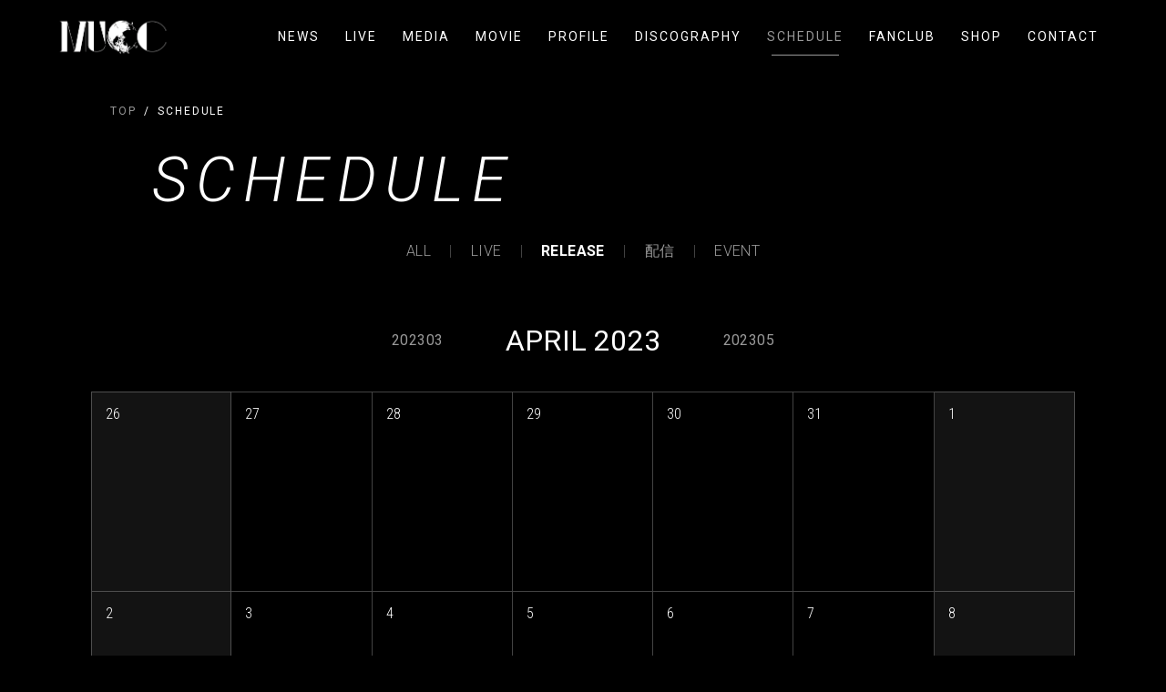

--- FILE ---
content_type: text/html; charset=utf-8
request_url: https://www.55-69.com/schedule?month=2023-04&tag=RELEASE
body_size: 13826
content:
<!DOCTYPE html>
<html lang="ja">

<head>
  
  
<meta charset="UTF-8">
<title>SCHEDULE | MUCC</title>
<meta name="viewport"
      content="width=device-width,initial-scale=1.0,minimum-scale=1.0,maximum-scale=1.0,user-scalable=no">
<link rel="stylesheet" type="text/css" href="/css/template_3/common.css">
<link rel="shortcut icon" href="https://storage.googleapis.com/image.fanicon.net/uploads/1634224242411_62hzr2i22b.png">
<script src="https://ajax.googleapis.com/ajax/libs/jquery/2.1.4/jquery.min.js"></script>

<meta property="og:title" content="SCHEDULE | MUCC"/>
<meta property="og:type" content="website"/>
<meta property="og:url" content="https://www.55-69.com/schedule"/>
<meta property="og:image" content="https://storage.googleapis.com/image.fanicon.net/cms/1759892513455_GMyHZJJQGY.jpg"/>
<meta property="og:image:width" content="1200"/>
<meta property="og:image:height" content="630"/>
<meta property="og:site_name" content="SCHEDULE | MUCC">
<meta property="og:locale" content="ja_JP"/>

<meta name="twitter:card" content="summary_large_image">
<meta name="twitter:title" content="SCHEDULE | MUCC">
<meta name="twitter:image" content="https://storage.googleapis.com/image.fanicon.net/cms/1759892513455_GMyHZJJQGY.jpg"/>
<meta name="twitter:image:width" content="450">
<meta name="twitter:image:height" content="299">
<meta name="twitter:app:country" content="jp">



</head>

<body class="page-schedule">
<div class="">
  <header class="header">
  <div class="container">
    <div class="header__wrapper">
      <div class="header__logo">
        <a href="/"><img src="https://storage.googleapis.com/image.fanicon.net/uploads/1634224091631_z9uhi9iofo.png"></a>
      </div>
      <div class="header__nav">
        <nav class="header__nav-wrapper">
          <ul class="nav-list">
            
              <li class="nav-item">
                <a class="nav-item__link " href="/news">NEWS</a>
              </li>
            
              <li class="nav-item">
                <a class="nav-item__link " href="/live">LIVE</a>
              </li>
            
              <li class="nav-item">
                <a class="nav-item__link " href="/media">MEDIA</a>
              </li>
            
              <li class="nav-item">
                <a class="nav-item__link " href="/movie">MOVIE</a>
              </li>
            
              <li class="nav-item">
                <a class="nav-item__link " href="/profile">PROFILE</a>
              </li>
            
              <li class="nav-item">
                <a class="nav-item__link " href="/discography">DISCOGRAPHY</a>
              </li>
            
              <li class="nav-item">
                <a class="nav-item__link active " href="/schedule">SCHEDULE</a>
              </li>
            
            
              <li class="nav-item">
                <a class="nav-item__link" href="https://fanicon.net/fancommunities/4122" target="_blank">FANCLUB</a>
              </li>
            
            
              <li class="nav-item">
                <a class="nav-item__link" href="https://fanicon.net/web/shops/4122" target="_blank">SHOP</a>
              </li>
            
            
              <li class="nav-item">
                <a class="nav-item__link " href="/contact">CONTACT</a>
              </li>
            
          </ul>
        </nav>
      </div>
      <div class="header__nav-toggle">
        <div>
          <span></span>
          <span></span>
          <span></span>
        </div>
      </div>
    </div>
  </div>
</header>


  <div class="main">

    
    <div class="breadcrumbs">
  <div class="container">
    <ul class="breadcrumbs__wrapper">
      
      
        
          <li class="breadcrub">
            <a href="/" class="breadcrub__link">TOP</a>
          </li>
        
      
        
          <li class="breadcrub"> SCHEDULE</li>
        
      
    </ul>
  </div>
</div>


    

    <div class="contents-header">
      <div class="container">
        <div class="contents-header__wrapper">
          <h2 class="contents-title">SCHEDULE</h2>
          <ul class="contents-category">
            
              <li class="category">
                <a href="/schedule?month=2023-04">ALL</a>
              </li>
            
            
              
                <li class="category"><a
                          href="/schedule?tag=LIVE&amp;month=2023-04">LIVE</a></li>
              
            
              
                <li class="category active">RELEASE</li>
              
            
              
                <li class="category"><a
                          href="/schedule?tag=%E9%85%8D%E4%BF%A1&amp;month=2023-04">配信</a></li>
              
            
              
                <li class="category"><a
                          href="/schedule?tag=EVENT&amp;month=2023-04">EVENT</a></li>
              
            
          </ul>
        </div>
      </div>
    </div>

    <div class="schedule-header">
      <div class="schedule-header__wrapper">
        <div class="prev">
          <a href="/schedule?month=2023-03&amp;tag=RELEASE">
            202303
          </a>
        </div>
        <div class="month">
          APRIL 2023
        </div>
        <div class="prev">
          <a href="/schedule?month=2023-05&amp;tag=RELEASE">
            202305
          </a>
        </div>
      </div>
    </div>

    <div class="contents">
      <div class="container">
        <ul class="contents__wrapper">

          

            
              
                <li class="item">
                  <div class="day">26</div>
                </li>
              
            
              
                <li class="item">
                  <div class="day">27</div>
                </li>
              
            
              
                <li class="item">
                  <div class="day">28</div>
                </li>
              
            
              
                <li class="item">
                  <div class="day">29</div>
                </li>
              
            
              
                <li class="item">
                  <div class="day">30</div>
                </li>
              
            
              
                <li class="item">
                  <div class="day">31</div>
                </li>
              
            
              
                <li class="item">
                  <div class="day">1</div>
                </li>
              
            

          

            
              
                <li class="item">
                  <div class="day">2</div>
                </li>
              
            
              
                <li class="item">
                  <div class="day">3</div>
                </li>
              
            
              
                <li class="item">
                  <div class="day">4</div>
                </li>
              
            
              
                <li class="item">
                  <div class="day">5</div>
                </li>
              
            
              
                <li class="item">
                  <div class="day">6</div>
                </li>
              
            
              
                <li class="item">
                  <div class="day">7</div>
                </li>
              
            
              
                <li class="item">
                  <div class="day">8</div>
                </li>
              
            

          

            
              
                <li class="item">
                  <div class="day">9</div>
                </li>
              
            
              
                <li class="item">
                  <div class="day">10</div>
                </li>
              
            
              
                <li class="item">
                  <div class="day">11</div>
                </li>
              
            
              
                <li class="item">
                  <div class="day">12</div>
                </li>
              
            
              
                <li class="item">
                  <div class="day">13</div>
                </li>
              
            
              
                <li class="item">
                  <div class="day">14</div>
                </li>
              
            
              
                <li class="item">
                  <div class="day">15</div>
                </li>
              
            

          

            
              
                <li class="item">
                  <div class="day">16</div>
                </li>
              
            
              
                <li class="item">
                  <div class="day">17</div>
                </li>
              
            
              
                <li class="item">
                  <div class="day">18</div>
                </li>
              
            
              
                <li class="item">
                  <div class="day">19</div>
                </li>
              
            
              
                <li class="item">
                  <div class="day">20</div>
                </li>
              
            
              
                <li class="item">
                  <div class="day">21</div>
                </li>
              
            
              
                <li class="item">
                  <div class="day">22</div>
                </li>
              
            

          

            
              
                <li class="item">
                  <div class="day">23</div>
                </li>
              
            
              
                <li class="item">
                  <div class="day">24</div>
                </li>
              
            
              
                <li class="item">
                  <div class="day">25</div>
                </li>
              
            
              
                <li class="item">
                  <div class="day">26</div>
                </li>
              
            
              
                <li class="item">
                  <div class="day">27</div>
                </li>
              
            
              
                <li class="item">
                  <div class="day">28</div>
                </li>
              
            
              
                <li class="item">
                  <div class="day">29</div>
                </li>
              
            

          

            
              
                <li class="item">
                  <div class="day">30</div>
                </li>
              
            
              
                <li class="item">
                  <div class="day">1</div>
                </li>
              
            
              
                <li class="item">
                  <div class="day">2</div>
                </li>
              
            
              
                <li class="item">
                  <div class="day">3</div>
                </li>
              
            
              
                <li class="item">
                  <div class="day">4</div>
                </li>
              
            
              
                <li class="item">
                  <div class="day">5</div>
                </li>
              
            
              
                <li class="item">
                  <div class="day">6</div>
                </li>
              
            

          
        </ul>
      </div>
    </div>

    <div class="schedule">
      <div class="container">
        <div class="schedule__wrapper">

          <div class="schedule-header">
            <div class="schedule-header__wrapper">
              <div class="prev"></div>
              <div class="month"></div>
              <div class="next"></div>
            </div>
          </div>

          <div class="calendar">
            <div class="calendar__header-week"></div>
            <div class="calendar__body">
              <div class="calendar__cell">
                <div class="day"></div>
              </div>
            </div>
          </div>

        </div>
      </div>
    </div>

  </div>

  <footer class="footer">
  <div class="footer__social-icons">
    
      
        <a href="https://twitter.com/muccofficial" target="_blank" title=""><img src="/images/template_3/logo_twitter_g.svg"></a>
      
    
      
        <a href="https://twitter.com/mucc_tatsuro" target="_blank" title=""><img src="/images/template_3/logo_twitter_g.svg"></a>
      
    
      
        <a href="https://twitter.com/mucc_miya" target="_blank" title=""><img src="/images/template_3/logo_twitter_g.svg"></a>
      
    
      
        <a href="https://twitter.com/mucc_yukke" target="_blank" title=""><img src="/images/template_3/logo_twitter_g.svg"></a>
      
    
      
        <a href="https://www.instagram.com/mucc_official/" target="_blank" title=""><img src="/images/template_3/logo_instagram_g.png"></a>
      
    
      
        <a href="https://open.spotify.com/artist/2OfxY8WbbZZu7GiRJLb0P5?si=r5s2uWSRR2ijYTFo2silMw&amp;nd=1" target="_blank" title=""><img src="/images/template_3/logo_link_g.svg"></a>
      
    
  </div>
  <div class="footer__copyright">@MUCC</div>
  <div class="footer__powerd-by">Powered by Fanicon</div>
</footer>

</div>
<script src="/js/template_3/main.js"></script>


  <!-- Global site tag (gtag.js) - Google Analytics -->
  <script async src="https://www.googletagmanager.com/gtag/js?id=G-7CHC4WKRC3"></script>
  <script>
    window.dataLayer = window.dataLayer || [];
    function gtag() {dataLayer.push(arguments);}
    gtag('js', new Date());
    gtag('config', 'G-7CHC4WKRC3');
  </script>

</body>

</html>


--- FILE ---
content_type: image/svg+xml
request_url: https://www.55-69.com/images/template_3/logo_twitter_g.svg
body_size: 698
content:
<?xml version="1.0" encoding="utf-8"?>
<!-- Generator: Adobe Illustrator 23.0.6, SVG Export Plug-In . SVG Version: 6.00 Build 0)  -->
<svg version="1.1" id="レイヤー_1" xmlns="http://www.w3.org/2000/svg" xmlns:xlink="http://www.w3.org/1999/xlink" x="0px"
	 y="0px" viewBox="0 0 24 24" style="enable-background:new 0 0 24 24;" xml:space="preserve">
<style type="text/css">
	.st0{fill:#999999;}
</style>
<title>logo_twitter</title>
<desc>Created with Sketch.</desc>
<path class="st0" d="M8.3,20c7.5,0,11.6-6.2,11.6-11.6c0-0.2,0-0.4,0-0.5c0.8-0.6,1.5-1.3,2-2.1c-0.7,0.3-1.5,0.5-2.3,0.6
	C20.4,6,21,5.2,21.4,4.3c-0.8,0.5-1.7,0.8-2.6,1c-1.5-1.6-4.1-1.7-5.7-0.2c-1.1,1-1.5,2.5-1.2,3.9C8.6,8.8,5.5,7.2,3.5,4.7
	C2.4,6.6,3,8.9,4.7,10.1c-0.6,0-1.3-0.2-1.8-0.5c0,0,0,0,0,0.1c0,1.9,1.4,3.6,3.3,4c-0.6,0.2-1.2,0.2-1.8,0.1
	c0.5,1.7,2.1,2.8,3.8,2.8c-1.4,1.1-3.2,1.7-5,1.7c-0.3,0-0.6,0-1-0.1C4,19.4,6.1,20,8.3,20"/>
</svg>
